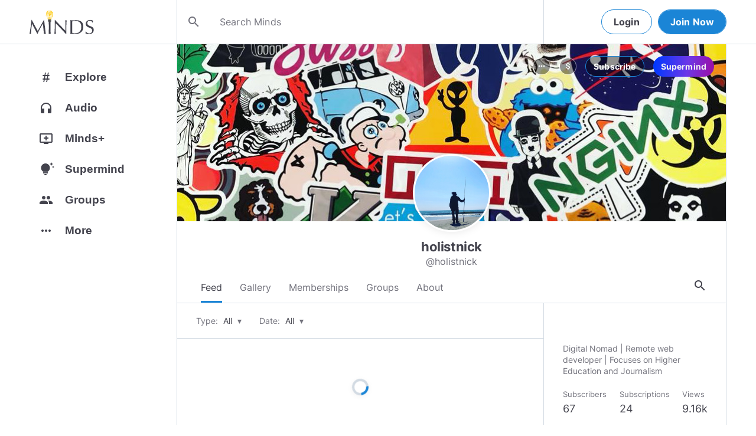

--- FILE ---
content_type: image/svg+xml
request_url: https://www.minds.com/static/en/assets/icons/instagram.svg
body_size: 212
content:
<?xml version="1.0" encoding="UTF-8"?>
<svg width="27" height="27" viewBox="0 0 27 27" fill="none"
    xmlns="http://www.w3.org/2000/svg">
    <path
        d="M13.0102 6.33605C9.31909 6.33605 6.34185 9.31328 6.34185 13.0044C6.34185 16.6954 9.31909 19.6727 13.0102 19.6727C16.7012 19.6727 19.6785 16.6954 19.6785 13.0044C19.6785 9.31328 16.7012 6.33605 13.0102 6.33605ZM13.0102 17.3396C10.6249 17.3396 8.67489 15.3954 8.67489 13.0044C8.67489 10.6133 10.6191 8.66909 13.0102 8.66909C15.4012 8.66909 17.3454 10.6133 17.3454 13.0044C17.3454 15.3954 15.3954 17.3396 13.0102 17.3396ZM21.5066 6.06328C21.5066 6.92801 20.8102 7.61864 19.9512 7.61864C19.0865 7.61864 18.3959 6.92221 18.3959 6.06328C18.3959 5.20435 19.0923 4.50792 19.9512 4.50792C20.8102 4.50792 21.5066 5.20435 21.5066 6.06328ZM25.9231 7.64185C25.8244 5.55837 25.3486 3.71283 23.8222 2.1923C22.3017 0.671763 20.4561 0.195871 18.3727 0.0914062C16.2253 -0.0304687 9.78917 -0.0304687 7.64185 0.0914062C5.56417 0.190067 3.71864 0.66596 2.1923 2.1865C0.66596 3.70703 0.195871 5.55257 0.0914062 7.63605C-0.0304687 9.78337 -0.0304687 16.2195 0.0914062 18.3669C0.190067 20.4503 0.66596 22.2959 2.1923 23.8164C3.71864 25.3369 5.55837 25.8128 7.64185 25.9173C9.78917 26.0392 16.2253 26.0392 18.3727 25.9173C20.4561 25.8186 22.3017 25.3427 23.8222 23.8164C25.3427 22.2959 25.8186 20.4503 25.9231 18.3669C26.045 16.2195 26.045 9.78917 25.9231 7.64185ZM23.149 20.6709C22.6963 21.8084 21.82 22.6847 20.6767 23.1432C18.9646 23.8222 14.9021 23.6655 13.0102 23.6655C11.1182 23.6655 7.04989 23.8164 5.34364 23.1432C4.20614 22.6905 3.3298 21.8142 2.87132 20.6709C2.1923 18.9588 2.349 14.8963 2.349 13.0044C2.349 11.1124 2.1981 7.04408 2.87132 5.33783C3.324 4.20033 4.20033 3.324 5.34364 2.86551C7.05569 2.1865 11.1182 2.34319 13.0102 2.34319C14.9021 2.34319 18.9704 2.1923 20.6767 2.86551C21.8142 3.31819 22.6905 4.19453 23.149 5.33783C23.828 7.04989 23.6713 11.1124 23.6713 13.0044C23.6713 14.8963 23.828 18.9646 23.149 20.6709Z"
        fill="#A1A5AB" />
</svg>